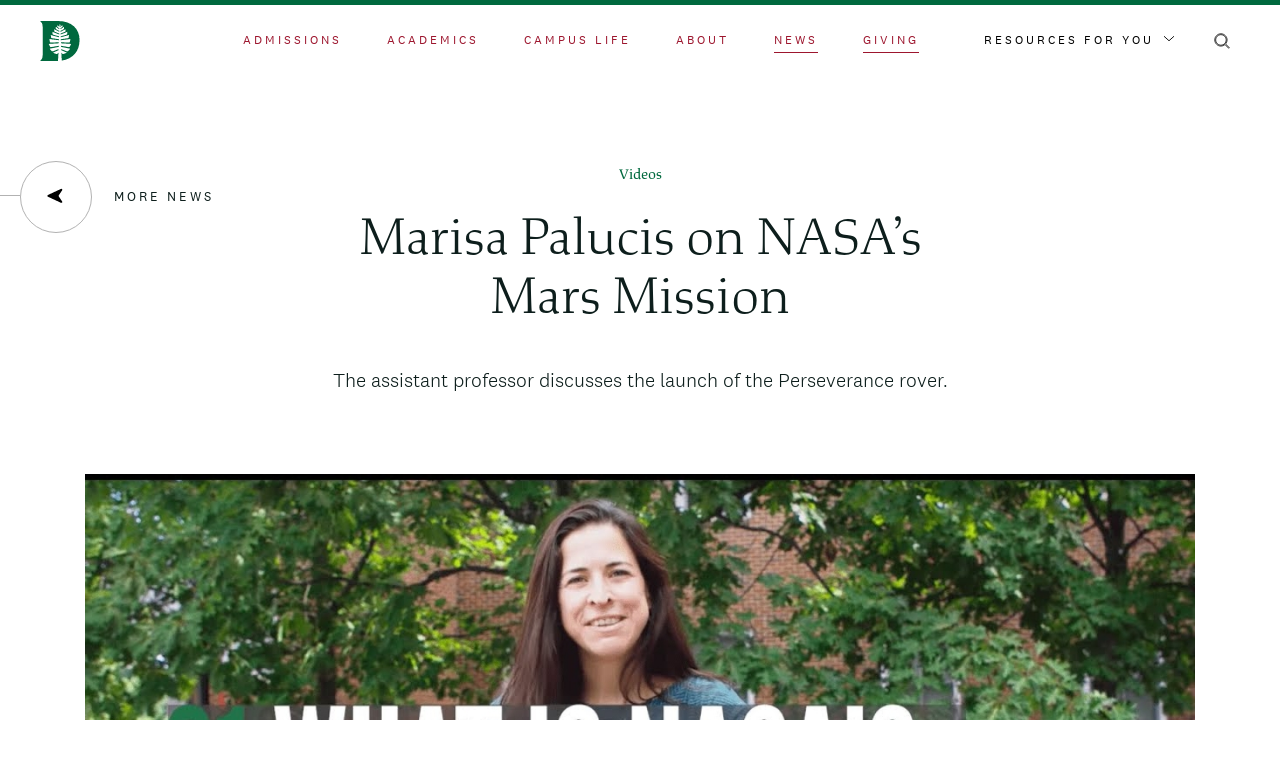

--- FILE ---
content_type: text/html; charset=UTF-8
request_url: https://home.dartmouth.edu/media/oembed?url=https%3A//www.youtube.com/watch%3Fv%3DQMKHr6BzKvE&max_width=0&max_height=0&hash=5r1jj8g9Dne3EDhseZea1z9S7ndKMyGGFbVQhpDVmpc
body_size: 788
content:
<!DOCTYPE html><html><head><link rel="stylesheet" media="all" href="/sites/home/files/css/css_rKJlmPGvKpPcJMv6LmY6YcMbdEThmmDFygLT-r86P7o.css?delta=0&amp;language=en&amp;theme=darthome_2021&amp;include=eJzLTU3JTNTPT81NSk3RSytKzE0FAEDoBtU" /> <script>(function(w,d,s,l,i){w[l]=w[l]||[];w[l].push(
{'gtm.start': new Date().getTime(),event:'gtm.js'}
);var f=d.getElementsByTagName(s)[0],
j=d.createElement(s),dl=l!='dataLayer'?'&l='+l:'';j.async=true;j.src=
'https://www.googletagmanager.com/gtm.js?id='+i+dl;f.parentNode.insertBefore(j,f);
})(window,document,'script','dataLayer','GTM-KBRBR2L');</script></head><body style="margin: 0"> <noscript><iframe src="https://www.googletagmanager.com/ns.html?id=GTM-KBRBR2L"
height="0" width="0" style="display:none;visibility:hidden"></iframe></noscript> <iframe width="200" height="113" src="https://www.youtube.com/embed/QMKHr6BzKvE?feature=oembed" frameborder="0" allow="accelerometer; autoplay; clipboard-write; encrypted-media; gyroscope; picture-in-picture; web-share" referrerpolicy="strict-origin-when-cross-origin" allowfullscreen title="Marisa Palucis on NASA&#39;s Mars Mission"></iframe></body></html>

--- FILE ---
content_type: text/css
request_url: https://home.dartmouth.edu/sites/home/files/css/css__aIIQu3N27kctRFqgXM0gllm2kElQuvwhaThD7vRZt8.css?delta=0&language=en&theme=darthome_2021&include=eJx1UUFSwzAM_FCIoJ_h6FFsNRXIUsdyCub1mBim4dCLvdrVjtZyFHRvsKDTFAfO5I4r-RStEKSyXVFmfMPPQaiVjMJfNCUsNaCqbRopk9aw9IoKPBKGYxVbUOCAA6bMOlTBZluFA_7HjyvslClFk4dyvRS6N2zKNyreh6lVPnPEyqYhCvd8cOT2_otlCqfn0wuMiE9em7CuU-_m2gLlhRJEvO6O1WwVCtEJBuzoFSv1TZX3o6p2p_-yskfr0Rr8vidTYgTbJ8znn23Xbpm8eaU8furG9OGwn3O2tAl9A-BYs-Y
body_size: 4152
content:
/* @license GPL-2.0-or-later https://www.drupal.org/licensing/faq */
.dart-layout .layout-builder-block{padding:0;}.dart-layout.has-background .layout-builder-block{background:none;border:1px solid;}.dart-layout .has-bg-media.layout-builder-block{background:none;}.dart-layout.has-background .layout-bg-content-container{padding:2rem 0 4rem;}.layout-bg-overlay{height:100%;width:100%;position:absolute;top:0;left:0;}.layout-bg-section{overflow:hidden;}.layout-bg-section,.layout-bg-section *{box-sizing:border-box;}.layout-bg-row{width:200%;display:flex;flex-wrap:wrap;}.layout-bg-row > *{position:relative;width:50%;min-height:1px;}.layout-bg-content-container{transform:translateX(-100%);}.layout-bg-content-container.center-content{display:flex;align-items:center;justify-content:center;}.layout-bg-content-container.set-text-color
  a:not(.js-layout-builder-block-link),.layout-bg-content-container.set-text-color
  a:not(.js-layout-builder-block-link):hover,.layout-bg-content-container.set-text-color
  a:not(.js-layout-builder-block-link):active,.layout-bg-content-container.set-text-color
  a:not(.js-layout-builder-block-link):visited{color:inherit;}.layout-bg-content-container.set-text-color.link-underline a,.layout-bg-content-container.set-text-color.link-underline a:hover,.layout-bg-content-container.set-text-color.link-underline a:active,.layout-bg-content-container.set-text-color.link-underline a:visited{text-decoration:underline;}.layout-bg-bg-container *{height:100% !important;float:none !important;}.layout-bg-bg-container *::after,.layout-bg-bg-container *::before{content:none;}.layout-bg-bg-wrapper img,.layout-bg-bg-wrapper video{height:100%;width:100%;object-fit:cover;}.layout-bg-bg-wrapper.absolute-image{position:absolute;width:100%;height:100%;}.layout-bg-bg-wrapper.static-image img{display:block;}.grid-row{display:flex;flex-flow:row nowrap;justify-content:flex-start;}.grid-row .col{flex-grow:0;}.grid-row.has-multi-rows{flex-flow:row wrap;}@media screen and (max-width:960px){.grid-row{flex-flow:column wrap;}.dart-layout:last-of-type .grid-row .col{margin-bottom:5rem;}}.grid-row.f-align-top{align-items:flex-start;}.grid-row.f-align-center{align-items:center;}.grid-row.f-align-bottom{align-items:flex-end;}.grid-row.justify-full{justify-content:space-between;}.grid-row.justify-right{justify-content:flex-end;}.grid-row.justify-center{justify-content:center;}.grid-row.column-borders .col__content{border-top:1px solid;padding-top:40px;padding-bottom:40px;}.layout.margin-top--sm{margin-top:4rem;}.layout.margin-bottom--sm{margin-bottom:4rem;}.layout.margin-top--md{margin-top:6rem;}.layout.margin-bottom--md{margin-bottom:6rem;}.layout.margin-top--lg{margin-top:8rem;}.layout.margin-bottom--lg{margin-bottom:8rem;}@media screen and (max-width:768px){.layout.margin-top--sm,.layout.margin-top--md,.layout.margin-top--lg{margin-top:2rem;}.layout.margin-bottom--sm,.layout.margin-bottom--md,.layout.margin-bottom--lg{margin-bottom:2rem;}}.layout--threecol .grid-row.has-multi-rows .col{margin-bottom:5rem;}.layout--fourcol .grid-row.has-multi-rows .col{margin-bottom:2.5rem;}@supports (position:sticky){.is-sticky .col__content{transition:top 0.5s cubic-bezier(0.215,0.61,0.355,1);}@media screen and (min-width:961px){.sticky--right .layout__region--second .col__content,.sticky--left .layout__region--first .col__content{position:sticky;top:110px;}.js-is-sticky .sticky--right .layout__region--second .col__content,.js-is-sticky .sticky--left .layout__region--first .col__content{top:110px;}}}@media screen and (min-width:961px){.is-sticky.first-is-larger.first-is-text .layout__region--first .col__content,.is-sticky.second-is-larger.second-is-text
    .layout__region--second
    .col__content{padding-top:80px;}.first-is-larger.first-is-image .layout__region--second,.second-is-larger.second-is-image .layout__region--first{display:flex;align-items:center;}.is-sticky.first-is-larger.first-is-image
    .layout__region--second
    .col__content,.is-sticky.second-is-larger.second-is-image
    .layout__region--first
    .col__content{padding-top:37px;padding-bottom:37px;}.sticky--right.second-is-much-larger.first-is-mixed-elements
    .layout__region--first
    .col__content
    .block-basic:not(:first-of-type){padding-top:100px;}}.sticky--left img,.sticky--right img{position:static;}.second-is-video .block-media-embed .field__item,.first-is-video .block-media-embed .field__item{position:relative;max-width:100%;height:0;overflow:hidden;padding-bottom:56.25%;}.first-is-video .block-media-embed iframe,.first-is-video .block-media-embed video,.first-is-video .block-media-embed object,.first-is-video .block-media-embed embed,.second-is-video .block-media-embed iframe,.second-is-video .block-media-embed video,.second-is-video .block-media-embed object,.second-is-video .block-media-embed embed{position:absolute;top:0;left:0;width:100%;height:100%;border:0;}.is-sticky .media--type-remote-video .field--name-field-media-oembed-video{display:block;}
.progress{position:relative;}.progress__track{min-width:100px;max-width:100%;height:16px;margin-top:5px;border:1px solid;background-color:#fff;}.progress__bar{width:3%;min-width:3%;max-width:100%;height:1.5em;background-color:#000;}.progress__description,.progress__percentage{overflow:hidden;margin-top:0.2em;color:#555;font-size:0.875em;}.progress__description{float:left;}[dir="rtl"] .progress__description{float:right;}.progress__percentage{float:right;}[dir="rtl"] .progress__percentage{float:left;}.progress--small .progress__track{height:7px;}.progress--small .progress__bar{height:7px;background-size:20px 20px;}
.ajax-progress{display:inline-block;padding:1px 5px 2px 5px;}[dir="rtl"] .ajax-progress{float:right;}.ajax-progress-throbber .throbber{display:inline;padding:1px 5px 2px;background:transparent url(/themes/contrib/stable/images/core/throbber-active.gif) no-repeat 0 center;}.ajax-progress-throbber .message{display:inline;padding:1px 5px 2px;}tr .ajax-progress-throbber .throbber{margin:0 2px;}.ajax-progress-bar{width:16em;}.ajax-progress-fullscreen{position:fixed;z-index:1000;top:48.5%;left:49%;width:24px;height:24px;padding:4px;opacity:0.9;border-radius:7px;background-color:#232323;background-image:url(/themes/contrib/stable/images/core/loading-small.gif);background-repeat:no-repeat;background-position:center center;}[dir="rtl"] .ajax-progress-fullscreen{right:49%;left:auto;}
.layout--onecol .grid-row .col{flex-basis:100%;padding-left:0;padding-right:0;}
.layout--threecol .grid-row .col{width:33.33333%;}.layout--threecol--25-50-25 .grid-row .layout__region--first,.layout--threecol--25-50-25 .grid-row .layout__region--third{width:25%;}.layout--threecol--25-50-25 .grid-row .layout__region--second{width:50%;}.layout--threecol--25-25-50 .grid-row .layout__region--first,.layout--threecol--25-25-50 .grid-row .layout__region--second{width:25%;}.layout--threecol--25-25-50 .grid-row .layout__region--third{width:50%;}.layout--threecol--50-25-25 .grid-row .layout__region--second,.layout--threecol--50-25-25 .grid-row .layout__region--third{width:25%;}.layout--threecol--50-25-25 .grid-row .layout__region--first{width:50%;}.layout--threecol .grid-row.column-borders-top-row .col:nth-child(n+4) > .block:first-child,.layout--threecol .grid-row.column-borders-bottom-row .col:nth-child(-n+3) > .block:first-child{border-top:none;padding-top:0;}@media screen and (max-width:960px){.layout--threecol--25-50-25 .grid-row .layout__region--first,.layout--threecol--25-50-25 .grid-row .layout__region--third,.layout--threecol--25-50-25 .grid-row .layout__region--second{width:100%}.layout--threecol--50-25-25 .grid-row .layout__region--first{width:100%;}.layout--threecol--50-25-25 .grid-row .layout__region--second,.layout--threecol--50-25-25 .grid-row .layout__region--third{width:50%;}.layout--threecol--25-25-50 .grid-row .layout__region--first,.layout--threecol--25-25-50 .grid-row .layout__region--second{width:50%;}.layout--threecol--25-25-50 .grid-row .layout__region--third{width:100%;}}@media screen and (max-width:640px){.layout--threecol .grid-row .col,.layout--threecol--25-50-25 .grid-row .layout__region--first,.layout--threecol--25-50-25 .grid-row .layout__region--third,.layout--threecol--25-50-25 .grid-row .layout__region--second,.layout--threecol--50-25-25 .grid-row .layout__region--first,.layout--threecol--50-25-25 .grid-row .layout__region--second,.layout--threecol--50-25-25 .grid-row .layout__region--third,.layout--threecol--25-25-50 .grid-row .layout__region--first,.layout--threecol--25-25-50 .grid-row .layout__region--second,.layout--threecol--25-25-50 .grid-row .layout__region--third{width:100%}}
.text-align-left{text-align:left;}.text-align-right{text-align:right;}.text-align-center{text-align:center;}.text-align-justify{text-align:justify;}.align-left{float:left;}.align-right{float:right;}.align-center{display:block;margin-right:auto;margin-left:auto;}
.fieldgroup{padding:0;border-width:0;}
.container-inline div,.container-inline label{display:inline;}.container-inline .details-wrapper{display:block;}
.clearfix:after{display:table;clear:both;content:"";}
.js details:not([open]) .details-wrapper{display:none;}
.hidden{display:none;}.visually-hidden{position:absolute !important;overflow:hidden;clip:rect(1px,1px,1px,1px);width:1px;height:1px;word-wrap:normal;}.visually-hidden.focusable:active,.visually-hidden.focusable:focus{position:static !important;overflow:visible;clip:auto;width:auto;height:auto;}.invisible{visibility:hidden;}
.item-list__comma-list,.item-list__comma-list li{display:inline;}.item-list__comma-list{margin:0;padding:0;}.item-list__comma-list li:after{content:", ";}.item-list__comma-list li:last-child:after{content:"";}
.js .js-hide{display:none;}.js-show{display:none;}.js .js-show{display:block;}
.nowrap{white-space:nowrap;}
.position-container{position:relative;}
.reset-appearance{margin:0;padding:0;border:0 none;background:transparent;line-height:inherit;-webkit-appearance:none;-moz-appearance:none;appearance:none;}
.resize-none{resize:none;}.resize-vertical{min-height:2em;resize:vertical;}.resize-horizontal{max-width:100%;resize:horizontal;}.resize-both{max-width:100%;min-height:2em;resize:both;}
.system-status-counter__status-icon{display:inline-block;width:25px;height:25px;vertical-align:middle;}.system-status-counter__status-icon:before{display:block;content:"";background-repeat:no-repeat;background-position:center 2px;background-size:20px;}.system-status-counter__status-icon--error:before{background-image:url(/themes/contrib/stable/images/core/icons/e32700/error.svg);}.system-status-counter__status-icon--warning:before{background-image:url(/themes/contrib/stable/images/core/icons/e29700/warning.svg);}.system-status-counter__status-icon--checked:before{background-image:url(/themes/contrib/stable/images/core/icons/73b355/check.svg);}
.system-status-report-counters__item{width:100%;margin-bottom:0.5em;padding:0.5em 0;text-align:center;white-space:nowrap;background-color:rgba(0,0,0,0.063);}@media screen and (min-width:60em){.system-status-report-counters{display:flex;flex-wrap:wrap;justify-content:space-between;}.system-status-report-counters__item--half-width{width:49%;}.system-status-report-counters__item--third-width{width:33%;}}
.system-status-general-info__item{margin-top:1em;padding:0 1em 1em;border:1px solid #ccc;}.system-status-general-info__item-title{border-bottom:1px solid #ccc;}
.tablesort{display:inline-block;width:16px;height:16px;background-size:100%;}.tablesort--asc{background-image:url(/themes/contrib/stable/images/core/icons/787878/twistie-down.svg);}.tablesort--desc{background-image:url(/themes/contrib/stable/images/core/icons/787878/twistie-up.svg);}
.caption{display:table;}.caption > *{display:block;max-width:100%;}.caption > figcaption{display:table-caption;max-width:none;caption-side:bottom;}.caption > figcaption[contenteditable=true]:empty:before{content:attr(data-placeholder);font-style:italic;}
.caption .media .field,.caption .media .field *{float:none;margin:unset;}
.media-oembed-content{max-width:100%;}
.views-align-left{text-align:left;}.views-align-right{text-align:right;}.views-align-center{text-align:center;}.views-view-grid .views-col{float:left;}.views-view-grid .views-row{float:left;clear:both;width:100%;}.views-display-link + .views-display-link{margin-left:0.5em;}
#emergency-notification{background-color:#f5dc69;color:#0d1e1c;position:relative;z-index:6;.hidden{display:none;}}.notification-container{display:flex;justify-content:space-between;align-items:flex-start;max-width:1920px;margin-right:auto;margin-left:auto;padding-right:20px;padding-left:20px;@media screen and (min-width:1024px){padding-right:36px;padding-left:36px;}@media screen and (min-width:1440px){padding-right:140px;padding-left:140px;}}#emergency-notification .emergency-notification__message{display:flex;}#emergency-notification .emergency-notification__message .wrapper{display:flex;}#emergency-notification
  .emergency-notification__message
  .emergency-notification__icon{display:block;background-image:url(/modules/custom/dart_announcement_banner/theme/RAVE-emergency-banner-icon.svg);background-size:6rem;background-repeat:no-repeat;background-position:center;min-height:10rem;width:7rem;margin:0;@media screen and (max-width:768px){position:relative;top:-27px;background-size:2rem;width:3rem;}}#emergency-notification .emergency-notification__message .wrapper + .wrapper{padding:1em;display:flex;flex-direction:column;justify-content:center;align-items:flex-start;max-width:45em;}#emergency-notification h2,#emergency-notification p,#emergency-notification a,#emergency-notification span{display:inline;font-size:1rem;line-height:1.5;padding:0;width:100%;max-width:656px;}#emergency-notification h2{font-family:'National 2',Arial,sans-serif;font-weight:600;font-size:2.2rem;margin-bottom:14px;margin-top:24px;line-height:1.2;@media screen and (max-width:768px){font-size:1.2rem;}}#emergency-notification p{margin:0.03rem 0 0;font-family:'National 2',Arial,sans-serif;font-weight:300;font-size:1rem;}#emergency-notification a{text-decoration:underline;font-size:inherit;color:inherit;}#emergency-notification a:hover,#emergency-notification a:focus{text-decoration:none;}#emergency-notification a:focus{outline-style:dotted;}#emergency-notification span{font-size:14px;margin:0;font-family:'National 2',Arial,sans-serif;text-transform:uppercase;letter-spacing:0.05rem;}
.toolbar .toolbar-bar .toolbar-menu-administration .toolbar-icon.toolbar-icon-dart-global-admin::before{mask-image:url(/modules/custom/dart_global/theme/D-Pine.svg);-webkit-mask-image:url(/modules/custom/dart_global/theme/D-Pine.svg);}.media-library-item .media-library-item__preview .field lottie-player{position:absolute;inset-block-start:0;inset-inline-start:0;width:100%;height:100%;object-fit:cover;}form.gin-node-edit-form :not(.form-checkboxes):not(td):not(.tabledrag-cell-content__item):not(.media-library-item__click-to-select-checkbox):not(.field-content):not(.ajax-new-content):not(.tablesaw-cell-content) > .form-type--checkbox input:checked{background-color:var(--gin-switch);}
#dart-universal-notification{background-color:#C4DD88;position:relative;z-index:501;padding:0.6875rem 1.25rem;display:flex !important;align-items:center;justify-content:center;font-family:National2Web,Arial,sans-serif;color:#333333;}#dart-universal-notification.color-red{background-color:#9D162E;color:#FFFFFF;}#dart-universal-notification .dart-universal-notification-inner{max-width:1140px;display:flex;align-items:center;justify-content:center;}#dart-universal-notification .dart-universal-notification-inner ul,#dart-universal-notification .dart-universal-notification-inner ol{list-style-position:inside;margin:0 0 0 2em;padding:0;line-height:1.6;}#dart-universal-notification .dart-universal-notification-inner ul li,#dart-universal-notification .dart-universal-notification-inner ol li{margin:0;font-family:National2Web,Arial,sans-serif;font-weight:bold;color:#333333;}#dart-universal-notification.color-red .dart-universal-notification-inner ul li,#dart-universal-notification.color-red .dart-universal-notification-inner ol li{color:#FFFFFF;}#dart-universal-notification .dart-universal-notification-inner p{line-height:1.6;margin:0;font-family:National2Web,Arial,sans-serif;color:#333333;font-size:1.375rem;}#dart-universal-notification.color-red .dart-universal-notification-inner p{color:#FFFFFF;}#dart-universal-notification .dart-universal-notification-inner p a{font-family:National2Web,Arial,sans-serif;color:#333333;padding-bottom:3px;text-decoration:none;background-image:linear-gradient(#333,#333);background-repeat:no-repeat;background-position:100% 100%;background-size:100% 1px;transition:background-size 0.5s cubic-bezier(0.215,0.61,0.355,1);}#dart-universal-notification.color-red .dart-universal-notification-inner p a{color:#FFFFFF;background-image:linear-gradient(#FFF,#FFF);}#dart-universal-notification .dart-universal-notification-inner p a:hover,#dart-universal-notification .dart-universal-notification-inner p a:focus-visible{background-position:100% 100%;background-size:0 1px;}#dart-universal-notification .dart-universal-notification-inner p a:hover{text-decoration:none;}#dart-universal-notification .dart-universal-notification-inner__message{font-size:1rem;margin-right:0.75rem;line-height:1.2;}@media (max-width:82rem){#dart-universal-notification{padding-top:0px;padding-bottom:0px;}#dart-universal-notification .dart-universal-notification-inner{max-width:85%;padding-top:1rem;padding-bottom:1rem;}#dart-universal-notification .dart-universal-notification-inner p{font-size:1rem;}#dart-universal-notification .dart-universal-notification-inner__message{font-size:0.875rem;line-height:1.3;}}@media (max-width:36rem){#dart-universal-notification{padding-top:0;padding-bottom:0;justify-content:flex-start;}#dart-universal-notification .dart-universal-notification-inner{max-width:100%;flex-direction:column;padding:0;padding-top:0.8125rem;padding-bottom:0.8125rem;}#dart-universal-notification .dart-universal-notification-inner__message{font-size:0.8125rem;margin-right:0;}}
#google-cse-results-searchbox-form div,#google-cse-results-searchbox-form input{margin:0;display:inline;}#google-cse-results-searchbox-form .form-radios div{display:block;}
input.gsc-input{background:rgb(255,255,255) !important;}img.gcsc-branding-img-noclear{display:none;}.google-cse input[type="search"]{background:unset!important;}
.layout--onecol .layout__region{width:100%;}


--- FILE ---
content_type: image/svg+xml
request_url: https://home.dartmouth.edu/themes/custom/darthome_2021/dist/images/svg/play--alt.svg
body_size: 275
content:
<svg xmlns="http://www.w3.org/2000/svg" width="56" height="56" viewBox="0 0 56 56"><g fill="none" fill-rule="evenodd"><circle cx="28" cy="28" r="28" fill="#fff"/><path fill="#0d1e1c" d="M35.889 27.765 25.405 22.05a.24.24 0 0 0-.267-.017.29.29 0 0 0-.138.252v11.43c0 .106.053.203.138.252a.24.24 0 0 0 .267-.018l10.484-5.714c.07-.053.111-.141.111-.235s-.042-.182-.111-.235"/></g></svg>